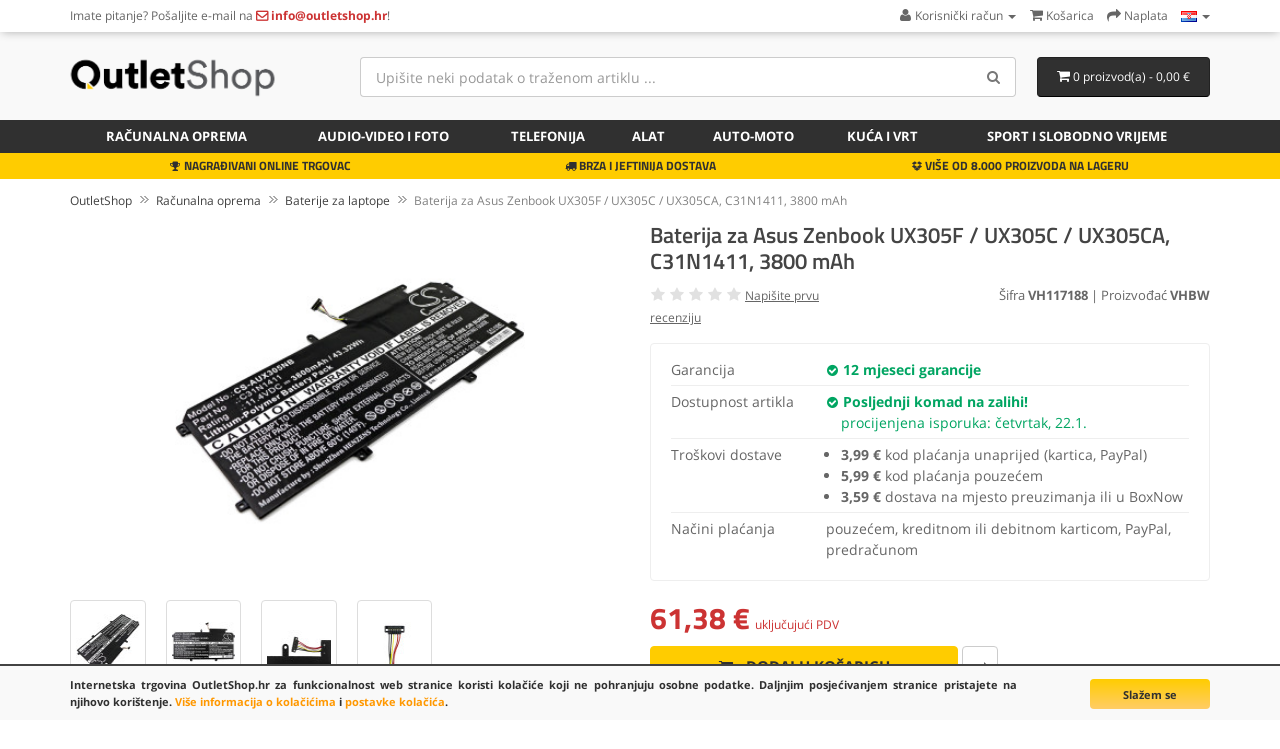

--- FILE ---
content_type: text/html; charset=utf-8
request_url: https://www.outletshop.hr/Racunalna-oprema/Baterije-za-laptope/Baterija-za-Asus-Zenbook-UX305F-UX305CA-UX305FA-3800-mAh-p9641c98c79
body_size: 14199
content:
<!DOCTYPE html>
<!--[if IE]><![endif]-->
<!--[if IE 8 ]><html dir="ltr" lang="hr" class="ie8"><![endif]-->
<!--[if IE 9 ]><html dir="ltr" lang="hr" class="ie9"><![endif]-->
<!--[if (gt IE 9)|!(IE)]><!-->
<html dir="ltr" lang="hr">
<!--<![endif]-->
<head>
<meta charset="UTF-8" />
<meta name="viewport" content="width=device-width, initial-scale=1">
<title>Baterija za Asus Zenbook UX305F / UX305C / UX305CA, C31N1411, 3800 mAh | OutletShop.hr</title>
<base href="https://www.outletshop.hr/" />
<meta name="description" content="Zamjenska baterija razvijena je po dizajnu i tehnologiji njemačkog proizvođaća VHBW sukladno najvišim standardima, što garantira odličnu kvalitetu.... Na zalihi!" />
<meta property="og:type" content="product">
<meta property="og:title" content="Baterija za Asus Zenbook UX305F / UX305C / UX305CA, C31N1411, 3800 mAh">
<meta property="og:description" content="Zamjenska baterija razvijena je po dizajnu i tehnologiji njemačkog proizvođaća VHBW sukladno najvišim standardima, što garantira odličnu kvalitetu.... Na zalihi!">
<meta property="og:image" content="https://www.outletshop.hr/image/cache/catalog/batteries/VH117188-320x320.jpg">
<meta http-equiv="X-UA-Compatible" content="IE=edge">
<link href="https://www.outletshop.hr/image/catalog/favicon_1.png" rel="icon" />
<link href="https://www.outletshop.hr/Racunalna-oprema/Baterije-za-laptope/Baterija-za-Asus-Zenbook-UX305F-UX305C-UX305CA-C31N1411-3800-mAh-p9641c98c79" rel="canonical" />

<link href="catalog/view/javascript/bootstrap/css/bootstrap.min.css" rel="stylesheet" media="screen" />
<link href="catalog/view/theme/default/stylesheet/fonts.css" rel="stylesheet" type="text/css" />
<link href="catalog/view/theme/default/stylesheet/stylesheet.css?v=8" rel="stylesheet"><link href="catalog/view/javascript/jquery/magnific/magnific-popup.css" type="text/css" rel="stylesheet" media="screen" />
<link href="catalog/view/javascript/jquery/datetimepicker/bootstrap-datetimepicker.min.css" type="text/css" rel="stylesheet" media="screen" />
<link href="catalog/view/javascript/jquery/owl-carousel/owl.carousel.css" type="text/css" rel="stylesheet" media="screen" />
<script src="catalog/view/javascript/jquery/jquery-2.1.1.min.js" type="text/javascript"></script>
<script src="catalog/view/javascript/bootstrap/js/bootstrap.min.js" type="text/javascript"></script>
<script src="catalog/view/javascript/common.js" type="text/javascript"></script>
<script src="catalog/view/javascript/jquery/magnific/jquery.magnific-popup.min.js" type="text/javascript"></script>
<script src="catalog/view/javascript/jquery/datetimepicker/moment.js" type="text/javascript"></script>
<script src="catalog/view/javascript/jquery/datetimepicker/bootstrap-datetimepicker.min.js" type="text/javascript"></script>
<script src="catalog/view/javascript/jquery/owl-carousel/owl.carousel.min.js" type="text/javascript"></script>
<script src="catalog/view/javascript/livesearchlite.js" type="text/javascript"></script>
<script type="application/ld+json">
{
  "@context": "http://schema.org",
  "@type": "WebSite",
  "url": "https://www.outletshop.hr/",
  "potentialAction": {
  "@type": "SearchAction",
  "target": "https://www.outletshop.hr/index.php?route=product/search&search={search_term_string}",
  "query-input": "required name=search_term_string"
  }
}
</script>
<script async src="https://www.googletagmanager.com/gtag/js?id=G-3ED2T827H1"></script>
<script>
  window.dataLayer = window.dataLayer || [];
  function gtag(){dataLayer.push(arguments);}
  gtag('js', new Date());
  gtag('consent', 'default', {
	'ad_storage': 'denied',
	'analytics_storage': 'granted'
  });
  gtag('config', 'G-3ED2T827H1');
</script><script>function fbq() { }</script>
<link href="catalog/view/theme/default/stylesheet/cookies.css" rel="stylesheet">
</head>
<body class="product-product-9641 ln-hr">
<header>
<nav id="top" class="hidden-xs">
  <div class="container">
        <div class="nav pull-left col-sm-7">
  <span class="hidden-xs">Imate pitanje? </span>Pošaljite e-mail na <a href="https://www.outletshop.hr/information/contact"><i class="fa fa-envelope-o top-contact-info"></i> <span class="hidden-xs top-contact-info">info@outletshop.hr</span></a>!  </div>
  <div id="top-links" class="nav pull-right">
    <ul class="list-inline">
    <li class="dropdown"><a href="https://www.outletshop.hr/account/account" title="Korisnički račun" class="dropdown-toggle" data-toggle="dropdown"><i class="fa fa-user"></i> <span class="hidden-xs hidden-sm">Korisnički račun</span> <span class="caret"></span></a>
      <ul class="dropdown-menu dropdown-menu-right">
            <li><a href="https://www.outletshop.hr/account/register">Registracija</a></li>
      <li><a href="https://www.outletshop.hr/account/login">Prijava</a></li>
            </ul>
    </li>
        <li><a href="https://www.outletshop.hr/checkout/cart" title="Košarica"><i class="fa fa-shopping-cart"></i> <span class="hidden-xs hidden-sm">Košarica</span></a></li>
    <li><a href="https://www.outletshop.hr/checkout/checkout" title="Naplata"><i class="fa fa-share"></i> <span class="hidden-xs hidden-sm">Naplata</span></a></li>
    <li class="dropdown store-select"><a href="#" title="Store" class="dropdown-toggle" data-toggle="dropdown"><img src="image/flags/hr.png" alt="Language / Jezik" title="Language / Jezik" /> <span class="caret"></span></a>
	<ul class="dropdown-menu dropdown-menu-right">
		<li><a href="https://www.outletshop.si/Racunalna-oprema/Baterije-za-laptope/Baterija-za-Asus-Zenbook-UX305F-UX305CA-UX305FA-3800-mAh-p9641c98c79" hreflang="sl-SI"><img src="image/flags/si.png" alt="OutletShop Slovenija" title="OutletShop Slovenija" /> SI</a></li>
		<li><a href="https://www.outletshop.hr/Racunalna-oprema/Baterije-za-laptope/Baterija-za-Asus-Zenbook-UX305F-UX305CA-UX305FA-3800-mAh-p9641c98c79" hreflang="hr-HR"><img src="image/flags/hr.png" alt="OutletShop Hrvatska" title="OutletShop Hrvatska" /> HR</a></li>
		<li><a href="https://www.mediaoutlet.it/Racunalna-oprema/Baterije-za-laptope/Baterija-za-Asus-Zenbook-UX305F-UX305CA-UX305FA-3800-mAh-p9641c98c79" hreflang="it-IT"><img src="image/flags/it.png" alt="MediaOutlet Italia" title="MediaOutlet Italia" /> IT</a></li>
		<li><a href="https://www.mediaoutlet.cz/Racunalna-oprema/Baterije-za-laptope/Baterija-za-Asus-Zenbook-UX305F-UX305CA-UX305FA-3800-mAh-p9641c98c79" hreflang="cs-CZ"><img src="image/flags/cz.png" alt="MediaOutlet Česká republika" title="MediaOutlet Česká republika" /> CZ</a></li>
		<li><a href="https://www.mediaoutlet.sk/Racunalna-oprema/Baterije-za-laptope/Baterija-za-Asus-Zenbook-UX305F-UX305CA-UX305FA-3800-mAh-p9641c98c79" hreflang="sk-SK"><img src="image/flags/sk.png" alt="MediaOutlet Slovenská republika" title="MediaOutlet Slovenská republika" /> SK</a></li>
		<li><a href="https://www.elektronikaplusz.hu/Racunalna-oprema/Baterije-za-laptope/Baterija-za-Asus-Zenbook-UX305F-UX305CA-UX305FA-3800-mAh-p9641c98c79" hreflang="hu-HU"><img src="image/flags/hu.png" alt="ElektronikaPlusz Magyarország" title="ElektronikaPlusz Magyarország" /> HU</a></li>
		<li><a href="https://www.elektronikaplus.pl/Racunalna-oprema/Baterije-za-laptope/Baterija-za-Asus-Zenbook-UX305F-UX305CA-UX305FA-3800-mAh-p9641c98c79" hreflang="pl-PL"><img src="image/flags/pl.png" alt="ElektronikaPlus Polska" title="ElektronikaPlus Polska" /> PL</a></li>
		<li><a href="https://www.mediaoutlet.ro/Racunalna-oprema/Baterije-za-laptope/Baterija-za-Asus-Zenbook-UX305F-UX305CA-UX305FA-3800-mAh-p9641c98c79" hreflang="ro-RO"><img src="image/flags/ro.png" alt="OutletShop Romania" title="MediaOutlet Romania" /> RO</a></li>
		<li><a href="https://www.outletshop.bg/Racunalna-oprema/Baterije-za-laptope/Baterija-za-Asus-Zenbook-UX305F-UX305CA-UX305FA-3800-mAh-p9641c98c79" hreflang="bg-BG"><img src="image/flags/bg.png" alt="OutletShop България" title="OutletShop България" /> BG</a></li>
	</ul>
</li>
    </ul>
  </div>
  </div>
</nav>
  <div class="container">
  <div class="row">
    <div class="col-sm-4 col-md-3">
      <button type="button" class="btn btn-navbar navbar-toggle searchbox-toggle" data-toggle="collapse" data-target=".searchbox" aria-label="Search"><i class="fa fa-search"></i></button>
    <button class="btn btn-navbar navbar-toggle searchbox-toggle" style="margin-right: 10px;" onclick="window.location.href='/account/login'"><i class="fa fa-user"></i></button>
      <button type="button" class="btn btn-navbar navbar-toggle" data-toggle="collapse" data-target=".navbar-ex1-collapse" aria-label="Menu"><i class="fa fa-bars"></i></button>
    <div id="logo">
            <a href="https://www.outletshop.hr"><img src="https://www.outletshop.hr/image/catalog/outletshop-logo-normal.png" title="OutletShop.hr" alt="OutletShop.hr" class="img-responsive" /></a>
          </div>
    </div>
        <div class="col-xs-12 col-sm-5 col-md-6 col-lg-7 searchbox collapse"><div id="search" class="input-group">
  <input type="text" name="search" value="" placeholder="Upišite neki podatak o traženom artiklu ..." class="form-control input-lg input-top-search" />
  <span class="input-group-btn">
    <button type="button" class="btn btn-default btn-lg" aria-label="Search"><i class="fa fa-search"></i></button>
  </span>
</div>    </div>
    <div class="col-sm-3 col-md-3 col-lg-2"><div id="cart" class="btn-group btn-block">
  <button type="button" data-toggle="dropdown" data-hover="dropdown" data-loading-text="Učitavanje..." class="btn btn-inverse btn-block btn-lg dropdown-toggle"><i class="fa fa-shopping-cart"></i> <span id="cart-total">0 proizvod(a) - 0,00 €</span></button>
  <ul class="dropdown-menu pull-right">
        <li>
      <p class="text-center">Vaša košarica je prazna!</p>
    </li>
      </ul>
</div>
<script>
function enterCoupon(couponc = '', successmsg='') {
	if(!couponc) couponc = prompt("Unesite KOD kupona:","");
	$.ajax({
		url: 'index.php?route=checkout/coupon/coupon',
		type: 'post',
		data: 'coupon=' + encodeURIComponent(couponc),
		dataType: 'json',
		beforeSend: function() { },
		complete: function() { },
		success: function(json) {
			//$('.alert').remove();

			if (json['error']) {
				//$('.breadcrumb').after('<div class="alert alert-danger"><i class="fa fa-exclamation-circle"></i> ' + json['error'] + '<button type="button" class="close" data-dismiss="alert">&times;</button></div>');

				//$('html, body').animate({ scrollTop: 0 }, 'slow');
				
				if(couponc) alert("Kupon je nevažeći!");
			}

			if (json['redirect']) {
				if(successmsg) alert(successmsg);
				location = json['redirect'];
			}
		}
	});
}
</script>
</div>
      </div>
  </div>
  <nav id="menu" class="navbar">
  <div class="container">
    <div class="collapse navbar-collapse navbar-ex1-collapse">
    <ul class="nav navbar-nav">
            <li class="dropdown"><a href="https://www.outletshop.hr/Racunalna-oprema-c98" class="dropdown-toggle" ><i class="fa fa-laptop hidden-sm"></i> Računalna oprema</a>
      <div class="dropdown-menu">
      <div class="dropdown-inner">
                <ul class="list-unstyled">
                <li><a href="https://www.outletshop.hr/Racunalna-oprema/Laptopi-c98c143">Laptopi</a></li>
                <li><a href="https://www.outletshop.hr/Racunalna-oprema/Stolna-racunala-c98c145">Stolna računala</a></li>
                <li><a href="https://www.outletshop.hr/Racunalna-oprema/Tablice-in-telefoni-c98c149">Tablice in telefoni</a></li>
                <li><a href="https://www.outletshop.hr/Racunalna-oprema/Monitori-c98c144">Monitori</a></li>
                <li><a href="https://www.outletshop.hr/Racunalna-oprema/Baterije-za-laptope-c98c79">Baterije za laptope</a></li>
                <li><a href="https://www.outletshop.hr/Racunalna-oprema/Punjaci-za-laptope-c98c29">Punjači za laptope</a></li>
                </ul>
                <ul class="list-unstyled">
                <li><a href="https://www.outletshop.hr/Racunalna-oprema/Automobilski-punjaci-za-laptope-c98c134">Automobilski punjači za laptope</a></li>
                <li><a href="https://www.outletshop.hr/Racunalna-oprema/Baterije-za-Tablet-PC-c98c103">Baterije za Tablet PC</a></li>
                <li><a href="https://www.outletshop.hr/Racunalna-oprema/Punjaci-za-Tablet-PC-c98c104">Punjači za Tablet PC</a></li>
                <li><a href="https://www.outletshop.hr/Racunalna-oprema/Kablovi-i-adapteri-c98c129">Kablovi i adapteri</a></li>
                <li><a href="https://www.outletshop.hr/Racunalna-oprema/UPS-neprekidno-napajanje-c98c150">UPS neprekidno napajanje</a></li>
                <li><a href="https://www.outletshop.hr/Racunalna-oprema/Torbice-i-omoti-c98c97">Torbice i omoti</a></li>
                </ul>
                <ul class="list-unstyled">
                <li><a href="https://www.outletshop.hr/Racunalna-oprema/Naocale-za-racunala-c98c113">Naočale za računala</a></li>
                <li><a href="https://www.outletshop.hr/Racunalna-oprema/Punjaci-za-stampace-i-monitore-c98c91">Punjači za štampače i monitore</a></li>
                <li><a href="https://www.outletshop.hr/Racunalna-oprema/Toneri-za-stampace-c98c72">Toneri za štampače</a></li>
                <li><a href="https://www.outletshop.hr/Racunalna-oprema/LCD-ekrani-za-laptope-c98c185">LCD ekrani za laptope</a></li>
                <li><a href="https://www.outletshop.hr/Racunalna-oprema/Misevi-c98c107">Miševi</a></li>
                </ul>
              </div>
      </div>
    </li>
                <li class="dropdown"><a href="https://www.outletshop.hr/Audio-video-i-foto-c94" class="dropdown-toggle" ><i class="fa fa-camera-retro hidden-sm"></i> Audio-video i foto</a>
      <div class="dropdown-menu">
      <div class="dropdown-inner">
                <ul class="list-unstyled">
                <li><a href="https://www.outletshop.hr/Audio-video-i-foto/Baterije-za-fotoaparate-c94c80">Baterije za fotoaparate</a></li>
                <li><a href="https://www.outletshop.hr/Audio-video-i-foto/Baterije-za-kamkordere-c94c81">Baterije za kamkordere</a></li>
                <li><a href="https://www.outletshop.hr/Audio-video-i-foto/Drzaci-baterija-c94c105">Držači baterija</a></li>
                <li><a href="https://www.outletshop.hr/Audio-video-i-foto/Punjaci-za-foto-i-video-baterije-c94c89">Punjači za foto i video baterije</a></li>
                </ul>
                <ul class="list-unstyled">
                <li><a href="https://www.outletshop.hr/Audio-video-i-foto/Adapteri-za-fotoaparate-i-kamkordere-c94c123">Adapteri za fotoaparate i kamkordere</a></li>
                <li><a href="https://www.outletshop.hr/Audio-video-i-foto/Kablovi-za-fotoaparate-i-kamkordere-c94c106">Kablovi za fotoaparate i kamkordere</a></li>
                <li><a href="https://www.outletshop.hr/Audio-video-i-foto/Zvucnici-i-slusalice-c94c135">Zvučnici i slušalice</a></li>
                <li><a href="https://www.outletshop.hr/Audio-video-i-foto/Baterije-za-slusalice-i-MP3-c94c126">Baterije za slušalice i MP3</a></li>
                </ul>
              </div>
      </div>
    </li>
                <li class="dropdown"><a href="https://www.outletshop.hr/Telefonija-c95" class="dropdown-toggle" ><i class="fa fa-tablet hidden-sm"></i> Telefonija</a>
      <div class="dropdown-menu">
      <div class="dropdown-inner">
                <ul class="list-unstyled">
                <li><a href="https://www.outletshop.hr/Telefonija/Baterije-za-mobitele-c95c82">Baterije za mobitele</a></li>
                <li><a href="https://www.outletshop.hr/Telefonija/Punjaci-za-mobitele-c95c88">Punjači za mobitele</a></li>
                <li><a href="https://www.outletshop.hr/Telefonija/LCD-ekrani-za-telefone-c95c133">LCD ekrani za telefone</a></li>
                <li><a href="https://www.outletshop.hr/Telefonija/Zastitna-stakla-c95c142">Zaštitna stakla</a></li>
                <li><a href="https://www.outletshop.hr/Telefonija/Futrole-i-omoti-c95c127">Futrole i omoti</a></li>
                </ul>
                <ul class="list-unstyled">
                <li><a href="https://www.outletshop.hr/Telefonija/Kablovi-i-adapteri-c95c128">Kablovi i adapteri</a></li>
                <li><a href="https://www.outletshop.hr/Telefonija/Zvucnici-i-slusalice-c95c136">Zvučnici i slušalice</a></li>
                <li><a href="https://www.outletshop.hr/Telefonija/Prijenosni-punjaci-Power-Bank-c95c108">Prijenosni punjači Power Bank</a></li>
                <li><a href="https://www.outletshop.hr/Telefonija/Alati-i-pribor-c95c183">Alati i pribor</a></li>
                </ul>
              </div>
      </div>
    </li>
                <li class="dropdown"><a href="https://www.outletshop.hr/Alat-c96" class="dropdown-toggle" ><i class="fa fa-wrench hidden-sm"></i> Alat</a>
      <div class="dropdown-menu">
      <div class="dropdown-inner">
                <ul class="list-unstyled">
                <li><a href="https://www.outletshop.hr/Alat/Baterije-za-alat-c96c83">Baterije za alat</a></li>
                <li><a href="https://www.outletshop.hr/Alat/Punjaci-za-alat-c96c90">Punjači za alat</a></li>
                </ul>
              </div>
      </div>
    </li>
                <li class="dropdown"><a href="https://www.outletshop.hr/Auto-Moto-c137" class="dropdown-toggle" ><i class="fa fa-car hidden-sm"></i> Auto-Moto</a>
      <div class="dropdown-menu">
      <div class="dropdown-inner">
                <ul class="list-unstyled">
                <li><a href="https://www.outletshop.hr/Auto-Moto/Auto-zarulje-c137c184">Auto žarulje</a></li>
                <li><a href="https://www.outletshop.hr/Auto-Moto/Akustika-c137c140">Akustika</a></li>
                <li><a href="https://www.outletshop.hr/Auto-Moto/Dijagnostika-c137c139">Dijagnostika</a></li>
                <li><a href="https://www.outletshop.hr/Auto-Moto/Navigacija-c137c138">Navigacija</a></li>
                </ul>
              </div>
      </div>
    </li>
                <li class="dropdown"><a href="https://www.outletshop.hr/Kuca-i-vrt-c92" class="dropdown-toggle" ><i class="fa fa-home hidden-sm"></i> Kuća i vrt</a>
      <div class="dropdown-menu">
      <div class="dropdown-inner">
                <ul class="list-unstyled">
                <li><a href="https://www.outletshop.hr/Kuca-i-vrt/Aparati-za-brijanje-i-sisanje-c92c153">Aparati za brijanje i šišanje</a></li>
                <li><a href="https://www.outletshop.hr/Kuca-i-vrt/Baterije-i-punjaci-c92c116">Baterije i punjači</a></li>
                <li><a href="https://www.outletshop.hr/Kuca-i-vrt/Usisavaci-c92c84">Usisavači</a></li>
                <li><a href="https://www.outletshop.hr/Kuca-i-vrt/Uredski-pribor-c92c186">Uredski pribor</a></li>
                <li><a href="https://www.outletshop.hr/Kuca-i-vrt/Vage-c92c65">Vage</a></li>
                <li><a href="https://www.outletshop.hr/Kuca-i-vrt/Zarulje-i-lampe-c92c190">Žarulje i lampe</a></li>
                </ul>
                <ul class="list-unstyled">
                <li><a href="https://www.outletshop.hr/Kuca-i-vrt/Elektricna-mobilnost-c92c177">Električna mobilnost</a></li>
                <li><a href="https://www.outletshop.hr/Kuca-i-vrt/Video-nadzor-c92c85">Video nadzor</a></li>
                <li><a href="https://www.outletshop.hr/Kuca-i-vrt/Babyphone-c92c130">Babyphone</a></li>
                <li><a href="https://www.outletshop.hr/Kuca-i-vrt/Zastitna-oprema-c92c77">Zaštitna oprema</a></li>
                <li><a href="https://www.outletshop.hr/Kuca-i-vrt/Vrtna-oprema-c92c93">Vrtna oprema</a></li>
                <li><a href="https://www.outletshop.hr/Kuca-i-vrt/Ostali-kucni-proizvodi-c92c191">Ostali kućni proizvodi</a></li>
                </ul>
              </div>
      </div>
    </li>
                <li class="dropdown"><a href="https://www.outletshop.hr/Sport-i-slobodno-vrijeme-c192" class="dropdown-toggle" >Sport i slobodno vrijeme</a>
      <div class="dropdown-menu">
      <div class="dropdown-inner">
                <ul class="list-unstyled">
                <li><a href="https://www.outletshop.hr/Sport-i-slobodno-vrijeme/Pametni-satovi-c192c194">Pametni satovi</a></li>
                <li><a href="https://www.outletshop.hr/Sport-i-slobodno-vrijeme/Igrace-konzole-c192c109">Igraće konzole</a></li>
                </ul>
              </div>
      </div>
    </li>
            </ul>
  </div>
  </div>
  </nav>
<div class="service-bar hidden-xs">
<div class="container">
<div class="col-sm-4 text-center"><i class="fa fa-trophy"></i> NAGRAĐIVANI ONLINE TRGOVAC</div>
<div class="col-sm-4 text-center"><i class="fa fa-truck"></i> BRZA I JEFTINIJA DOSTAVA</div>
<div class="col-sm-4 text-center"><i class="fa fa-dropbox"></i> VIŠE OD 8.000 PROIZVODA NA LAGERU</div>
</div>
</div>
</header>						
			
		    
                    <div class="container">
  <div class="row">                <div id="content" class="col-sm-12">    <ul itemscope itemtype="http://schema.org/BreadcrumbList" class="breadcrumb">
        <li itemprop="itemListElement" itemscope itemtype="http://schema.org/ListItem"><a itemscope itemtype="http://schema.org/Thing" itemprop="item" href="https://www.outletshop.hr" itemid="/"><span itemprop="name">OutletShop</span></a><meta itemprop="position" content="1" /></li>
        <li itemprop="itemListElement" itemscope itemtype="http://schema.org/ListItem"><a itemscope itemtype="http://schema.org/Thing" itemprop="item" href="https://www.outletshop.hr/Racunalna-oprema-c98" itemid="/Racunalna-oprema-c98"><span itemprop="name">Računalna oprema</span></a><meta itemprop="position" content="2" /></li>
        <li itemprop="itemListElement" itemscope itemtype="http://schema.org/ListItem"><a itemscope itemtype="http://schema.org/Thing" itemprop="item" href="https://www.outletshop.hr/Racunalna-oprema/Baterije-za-laptope-c98c79" itemid="/Racunalna-oprema/Baterije-za-laptope-c98c79"><span itemprop="name">Baterije za laptope</span></a><meta itemprop="position" content="3" /></li>
        <li itemprop="itemListElement" itemscope itemtype="http://schema.org/ListItem"><a itemscope itemtype="http://schema.org/Thing" itemprop="item" href="https://www.outletshop.hr/Racunalna-oprema/Baterije-za-laptope/Baterija-za-Asus-Zenbook-UX305F-UX305C-UX305CA-C31N1411-3800-mAh-p9641c98c79" itemid="/Racunalna-oprema/Baterije-za-laptope/Baterija-za-Asus-Zenbook-UX305F-UX305C-UX305CA-C31N1411-3800-mAh-p9641c98c79"><span itemprop="name">Baterija za Asus Zenbook UX305F / UX305C / UX305CA, C31N1411, 3800 mAh</span></a><meta itemprop="position" content="4" /></li>
        </ul>
  	  <div class="row" itemscope itemtype="http://schema.org/Product">
		  
                                <div class="col-md-6">
				<meta itemprop="brand" content="VHBW">
						<meta itemprop="gtin" content="4251476770850">
		          		  <meta itemprop="image" content="https://www.outletshop.hr/image/cache/catalog/batteries/VH117188-320x320.jpg">          <ul class="thumbnails">
                        <li><a class="thumbnail thumbnail-main" href="https://www.outletshop.hr/image/cache/catalog/batteries/VH117188-800x800.jpg" title="Baterija za Asus Zenbook UX305F / UX305C / UX305CA, C31N1411, 3800 mAh"><img src="https://www.outletshop.hr/image/cache/catalog/batteries/VH117188-320x320.jpg" title="Baterija za Asus Zenbook UX305F / UX305C / UX305CA, C31N1411, 3800 mAh" alt="Baterija za Asus Zenbook UX305F / UX305C / UX305CA, C31N1411, 3800 mAh" style="width: 90%; height: auto; max-width: 350px;" /></a></li>
                                                <li class="image-additional"><a class="thumbnail" href="https://www.outletshop.hr/image/cache/catalog/batteries/VH117188_1-800x800.jpg" title="Baterija za Asus Zenbook UX305F / UX305C / UX305CA, C31N1411, 3800 mAh"> <img src="https://www.outletshop.hr/image/cache/catalog/batteries/VH117188_1-74x74.jpg" title="Baterija za Asus Zenbook UX305F / UX305C / UX305CA, C31N1411, 3800 mAh" alt="Baterija za Asus Zenbook UX305F / UX305C / UX305CA, C31N1411, 3800 mAh" style="width: 74px; height: 74px;" /></a></li>
                        <li class="image-additional"><a class="thumbnail" href="https://www.outletshop.hr/image/cache/catalog/batteries/VH117188_2-800x800.jpg" title="Baterija za Asus Zenbook UX305F / UX305C / UX305CA, C31N1411, 3800 mAh"> <img src="https://www.outletshop.hr/image/cache/catalog/batteries/VH117188_2-74x74.jpg" title="Baterija za Asus Zenbook UX305F / UX305C / UX305CA, C31N1411, 3800 mAh" alt="Baterija za Asus Zenbook UX305F / UX305C / UX305CA, C31N1411, 3800 mAh" style="width: 74px; height: 74px;" /></a></li>
                        <li class="image-additional"><a class="thumbnail" href="https://www.outletshop.hr/image/cache/catalog/batteries/GC227038_3-800x800.jpg" title="Baterija za Asus Zenbook UX305F / UX305C / UX305CA, C31N1411, 3800 mAh"> <img src="https://www.outletshop.hr/image/cache/catalog/batteries/GC227038_3-74x74.jpg" title="Baterija za Asus Zenbook UX305F / UX305C / UX305CA, C31N1411, 3800 mAh" alt="Baterija za Asus Zenbook UX305F / UX305C / UX305CA, C31N1411, 3800 mAh" style="width: 74px; height: 74px;" /></a></li>
                        <li class="image-additional"><a class="thumbnail" href="https://www.outletshop.hr/image/cache/catalog/batteries/VH117188_3-800x800.jpg" title="Baterija za Asus Zenbook UX305F / UX305C / UX305CA, C31N1411, 3800 mAh"> <img src="https://www.outletshop.hr/image/cache/catalog/batteries/VH117188_3-74x74.jpg" title="Baterija za Asus Zenbook UX305F / UX305C / UX305CA, C31N1411, 3800 mAh" alt="Baterija za Asus Zenbook UX305F / UX305C / UX305CA, C31N1411, 3800 mAh" style="width: 74px; height: 74px;" /></a></li>
                                  </ul>
                  </div>
                                <div class="col-md-6">
		  <div class="product-title"><h1 itemprop="name">Baterija za Asus Zenbook UX305F / UX305C / UX305CA, C31N1411, 3800 mAh</h1></div>
		  <meta itemprop="description" content="Zamjenska baterija razvijena je po dizajnu i tehnologiji njemačkog proizvođaća VHBW sukladno najvišim standardima, što garantira odličnu kvalitetu....">
		  <div class="row">
		  <div class="col-sm-5 col-xs-12">
				<div class="rating">
			<i class="fa fa-star" style="color: #E1E1E1;"></i>
			<i class="fa fa-star" style="color: #E1E1E1;"></i>
			<i class="fa fa-star" style="color: #E1E1E1;"></i>
			<i class="fa fa-star" style="color: #E1E1E1;"></i>
			<i class="fa fa-star" style="color: #E1E1E1;"></i>
		  <a href="/Racunalna-oprema/Baterije-za-laptope/Baterija-za-Asus-Zenbook-UX305F-UX305CA-UX305FA-3800-mAh-p9641c98c79#review" id="show-reviews">Napišite prvu recenziju</a>
	 </div>
						</div>
			<div class="col-sm-7 col-xs-12 text-right" style="font-size: 13px;">
			Šifra <b>VH117188</b>
			 | Proizvođać <b>VHBW</b>			</div>
			</div>
		  <div itemprop="offers" itemscope="itemscope" itemtype="http://schema.org/Offer">
		  <div class="basic-specs">
		  <table class="table attritable mt15">
				<tbody>
                        				                    <tr><td>Garancija</td><td style="color: #00A562; font-weight: bold;"><i class="fa fa-check-circle" style="font-size: 13px;"></i> 12 mjeseci garancije</td></tr>
            			<tr><td>Dostupnost artikla</td><td><link itemprop="availability" href="http://schema.org/InStock"><i class="fa fa-check-circle" style="color: #00A562; font-size: 13px;"></i> <span style="font-weight: bold; color: #00A562;">Posljednji komad na zalihi!</span><br><span style="font-weight: normal; color: #00A562; margin-left: 15px;">procijenjena isporuka: četvrtak, 22.1.</span></td></tr>
						<tr><td>Troškovi dostave</td><td><ul class="straight-bullets"><li><b>3,99 €</b> kod plaćanja unaprijed (kartica, PayPal)</li><li><b>5,99 €</b> kod plaćanja pouzećem</li><li><b>3,59 €</b> dostava na mjesto preuzimanja ili u BoxNow</li></ul></td></tr>
									<tr><td>Načini plaćanja</td><td>pouzećem, kreditnom ili debitnom karticom, PayPal, predračunom</td></tr>
						</tbody></table>
			
		  </table>
			
					</div>
          <div id="product">
                        				  <div class="price-product">
		            				<span class="price-new-product">61,38 €</span> <span class="price-new-additional-text">uključujući PDV</span><meta itemprop="price" content="61.38" /><meta itemprop="priceCurrency" content="EUR" />
            								
			  </div>
            <div class="form-group">
			<div class="input-group btn-block" style="margin-bottom: 10px; display: none; width: 80px;">
			<span class="input-group-btn">
            <button type="button" class="btn btn-primary" style="padding-left: 5px; padding-right: 5px;"><i class="fa fa-minus"></i></button>
			</span>
				<input type="text" name="quantity" value="1" size="2" id="input-quantity" class="form-control" style="padding-left: 0; padding-right: 0; min-width: 30px; text-align: center;" />
			<span class="input-group-btn">
            <button type="button" class="btn btn-primary" style="padding-left: 5px; padding-right: 5px;"><i class="fa fa-plus"></i></button>
			</span>
			  </div>
              <input type="hidden" name="product_id" value="9641" />
              <div class="">
			                <button type="button" id="button-cart" data-loading-text="<i class=&quot;fa fa-spinner fa-spin&quot;></i> Učitavanje..." class="btn btn-primary btn-lg"><i class="fa fa-shopping-cart fa-shopping-cart-pp"></i> Dodaj u košaricu</button>
			  			  			  <button type="button" data-toggle="tooltip" title="Usporedi ovaj proizvod" aria-label="Usporedi ovaj proizvod" onclick="compare.add('9641');" class="hidden-xs btn btn-compare btn-lg"><i class="fa fa-exchange"></i></button>
			  </div>
			</div>
            			          </div>
		  					  </div>
          
 
        </div>
      </div>
	  <div class="row item-properties">
	  	  <div class="col-sm-6">
	  <h2>Opis</h2>
	  <span style="font-weight: bold;">Opis:</span><br><ul><li>Zamjenska baterija razvijena je po dizajnu i tehnologiji njemačkog proizvođaća VHBW sukladno najvišim standardima, što garantira odličnu kvalitetu<br></li><li>Najsuvremenija tehnologija omogučava mnogo ciklusa punjenja i pražnjenja<br></li><li>Li-Polymer  ćelije su ekološki prihvatljive, a istovremeno omogučavaju djelovanje bez memorijskog učinka<br></li><li>Termički prekidač štiti baterijske ćelije od pregrijavanja, prenapunjenosti i kratkog spoja<br></li><li>Baterija se ističe visokim kapacitetom, produženim vrijemenom djelovanja i vrlo sporim samopražnjenjem<br></li><li>100% kompatibilnost s originalnom baterijom</li><li>Bateriju možemo puniti s originalnim ili zamjenskim punjačem</li><li>Certifikati CE i ROHS</li></ul><p></p><p><span style="font-weight: bold;">Originalni kodovi:</span><br></p><p></p><ul><li>C31N1411<br></li><li>C31-N1411</li></ul><p></p><p><span style="font-weight: bold;">Odgovara za:</span></p><p></p><ul></ul>Asus:<br><ul><li>U305CA6Y30, U305F 13.3 inch, U305FA5Y10, U305FA5Y71, U305L, UX305C,&nbsp;UX305F, UX305CA, UX305CA-1A, UX305CA-1B, UX305CA-1C, UX305CA-2A, UX305CA-2C, UX305CA-3C, UX305FA, UX305FA-1A, UX305FA-1B, UX305FA-1C, UX305FA-2A, Zenbook U305CA6Y54, ZENBOOK U305FA, ZENBOOK U305FA5Y71, Zenbook U305UA, Zenbook U305UA6200, Zenbook UX305, Zenbook UX305CA, Zenbook UX305CA (M-6Y30), Zenbook UX305CA-DHM4T, Zenbook UX305CA-EHM1, Zenbook UX305CA-FB031T, Zenbook UX305CA-FB055T, Zenbook UX305CA-FB073T, Zenbook UX305CA-FC004T, Zenbook UX305CA-FC022T, Zenbook UX305CA-FC037T, Zenbook UX305CA-FC042T, Zenbook UX305CA-FC074R, Zenbook UX305CA-FC093T, Zenbook UX305CA-FC167T, Zenbook UX305FA, Zenbook UX305FA-FB003H, Zenbook UX305FA-FB003T, Zenbook UX305FA-FB006H, Zenbook UX305FA-FB006T, Zenbook UX305FA-FB012H, Zenbook UX305FA-FB033H, Zenbook UX305FA-FB126H, Zenbook UX305FA-FB128H, Zenbook UX305FA-FB128T, Zenbook UX305FA-FB142H, Zenbook UX305FA-FB186H, Zenbook UX305FA-FB191H, Zenbook UX305FA-FB192T, Zenbook UX305FA-FC002H, Zenbook UX305FA-FC004H, Zenbook UX305FA-FC004T, Zenbook UX305FA-FC008H, Zenbook UX305FA-FC014H, Zenbook UX305FA-FC158T, Zenbook UX305FA-FC159T, Zenbook UX305FA-FC190H, Zenbook UX305FA-FC225T, Zenbook UX305FA-FC284T<br></li></ul><p></p>	  	  	  	  </div>
	  <div class="col-sm-6">
	  	  	  <h2>Specifikacija</h2>
              <table class="attritable">
                                <tbody>
				<tr>
				<td colspan="2"><b>Karakteristike</b></td>
				</tr>
                                    <tr>
                    <td>Boja</td>
                    <td>crna</td>
                  </tr>
                                    <tr>
                    <td>Kapacitet</td>
                    <td>3.800 mAh (43,32 Wh)</td>
                  </tr>
                                    <tr>
                    <td>Napon</td>
                    <td>11,4 V</td>
                  </tr>
                                    <tr>
                    <td>Vrsta</td>
                    <td>Li-Polymer</td>
                  </tr>
                                  </tbody>
                              </table>
	                          <div class="tab-pane" id="tab-review">
			                  <h2>Napišite recenziju</h2>
                                Da biste podijelili svoje iskustvo s ovim proizvodom, <a href="https://www.outletshop.hr/account/login">prijavite</a> se ili se <a href="https://www.outletshop.hr/account/register">registrirajte</a>.                              
            </div>
            			  
	  </div>
	  	  </div>
	  	  <div class="row related">
<div class="col-sm-12 text-center"><h3>VI SVIBANJ TAKOĐER BITI ZAINTERESIRANI ZA ...</h3></div>

<div id="owl-featured" class="owl-carousel owl-theme" style="">
    <div class="col-sm-12">
    <div class="product-thumb transition">
      <div class="image"><a href="https://www.outletshop.hr/Kuca-i-vrt/Baterije-i-punjaci/Obicne-baterije/Varta-LongLife-Power-baterija-AA-4-kom-p2433c92c116c117"><img src="https://www.outletshop.hr/image/cache/catalog/batteries/OT810321-180x180.jpg" alt="Varta LongLife Power baterija AA, 4 kom" title="Varta LongLife Power baterija AA, 4 kom" class="img-responsive" /></a></div>
      <div class="caption caption-featured">
        <h4><a href="https://www.outletshop.hr/Kuca-i-vrt/Baterije-i-punjaci/Obicne-baterije/Varta-LongLife-Power-baterija-AA-4-kom-p2433c92c116c117">Varta LongLife Power baterija AA, 4 kom</a></h4>
                                <p class="price">
                    <span class="price-new">3,59 €</span> <span class="price-old">5,13 €</span>
                            </p>
					<div class="stag"><div class="stag-content">AKCIJA -30%</div></div>
				              </div>
      <div class="button-group">
        <button type="button" data-loading-text="&lt;i class=&quot;fa fa-spinner fa-spin&quot;&gt;&lt;/i&gt;" onclick="cart.add('2433', 1, this);"><i class="fa fa-shopping-cart"></i> <span class="hidden-xs hidden-sm hidden-md">U košaricu</span></button>
        	  </div>
    </div>
	</div>

	  <div class="col-sm-12">
    <div class="product-thumb transition">
      <div class="image"><a href="https://www.outletshop.hr/Racunalna-oprema/Automobilski-punjaci-za-laptope/Automobilski-inverter-s-12V-na-230V-500W-1000W-p17073c98c134"><img src="https://www.outletshop.hr/image/cache/catalog/other/GC422225-180x180.jpg" alt="Automobilski inverter s 12V na 230V, 500W/1000W" title="Automobilski inverter s 12V na 230V, 500W/1000W" class="img-responsive" /></a></div>
      <div class="caption caption-featured">
        <h4><a href="https://www.outletshop.hr/Racunalna-oprema/Automobilski-punjaci-za-laptope/Automobilski-inverter-s-12V-na-230V-500W-1000W-p17073c98c134">Automobilski inverter s 12V na 230V, 500W/1000W</a></h4>
                                <p class="price">
                    58,30 €                            </p>
				              </div>
      <div class="button-group">
        <button type="button" data-loading-text="&lt;i class=&quot;fa fa-spinner fa-spin&quot;&gt;&lt;/i&gt;" onclick="cart.add('17073', 1, this);"><i class="fa fa-shopping-cart"></i> <span class="hidden-xs hidden-sm hidden-md">U košaricu</span></button>
        	  </div>
    </div>
	</div>

	  <div class="col-sm-12">
    <div class="product-thumb transition">
      <div class="image"><a href="https://www.outletshop.hr/Kuca-i-vrt/Vrtna-oprema/Fleksibilno-crijevo-za-vodu-zeleno-15m-p675c92c93"><img src="https://www.outletshop.hr/image/cache/catalog/other/SF927882-180x180.jpg" alt="Fleksibilno crijevo za vodu, zeleno, 15m" title="Fleksibilno crijevo za vodu, zeleno, 15m" class="img-responsive" /></a></div>
      <div class="caption caption-featured">
        <h4><a href="https://www.outletshop.hr/Kuca-i-vrt/Vrtna-oprema/Fleksibilno-crijevo-za-vodu-zeleno-15m-p675c92c93">Fleksibilno crijevo za vodu, zeleno, 15m</a></h4>
                                <p class="price">
                    14,24 €                            </p>
				              </div>
      <div class="button-group">
        <button type="button" data-loading-text="&lt;i class=&quot;fa fa-spinner fa-spin&quot;&gt;&lt;/i&gt;" onclick="cart.add('675', 1, this);"><i class="fa fa-shopping-cart"></i> <span class="hidden-xs hidden-sm hidden-md">U košaricu</span></button>
        	  </div>
    </div>
	</div>

	  <div class="col-sm-12">
    <div class="product-thumb transition">
      <div class="image"><a href="https://www.outletshop.hr/Kuca-i-vrt/Ostali-kucni-proizvodi/Digitalni-alkometar-p30243c92c191"><img src="https://www.outletshop.hr/image/cache/catalog/other/VG001254-180x180.jpg" alt="Digitalni alkometar" title="Digitalni alkometar" class="img-responsive" /></a></div>
      <div class="caption caption-featured">
        <h4><a href="https://www.outletshop.hr/Kuca-i-vrt/Ostali-kucni-proizvodi/Digitalni-alkometar-p30243c92c191">Digitalni alkometar</a></h4>
                                <p class="price">
                    17,31 €                            </p>
				              </div>
      <div class="button-group">
        <button type="button" data-loading-text="&lt;i class=&quot;fa fa-spinner fa-spin&quot;&gt;&lt;/i&gt;" onclick="cart.add('30243', 1, this);"><i class="fa fa-shopping-cart"></i> <span class="hidden-xs hidden-sm hidden-md">U košaricu</span></button>
        	  </div>
    </div>
	</div>

	  <div class="col-sm-12">
    <div class="product-thumb transition">
      <div class="image"><a href="https://www.outletshop.hr/Kuca-i-vrt/Ostali-kucni-proizvodi/Elektricni-reket-za-komarce-i-druge-insekte-p30214c92c191"><img src="https://www.outletshop.hr/image/cache/catalog/other/VG001074-180x180.jpg" alt="Električni reket za komarce i druge insekte" title="Električni reket za komarce i druge insekte" class="img-responsive" /></a></div>
      <div class="caption caption-featured">
        <h4><a href="https://www.outletshop.hr/Kuca-i-vrt/Ostali-kucni-proizvodi/Elektricni-reket-za-komarce-i-druge-insekte-p30214c92c191">Električni reket za komarce i druge insekte</a></h4>
                                <p class="price">
                    13,21 €                            </p>
				              </div>
      <div class="button-group">
        <button type="button" data-loading-text="&lt;i class=&quot;fa fa-spinner fa-spin&quot;&gt;&lt;/i&gt;" onclick="cart.add('30214', 1, this);"><i class="fa fa-shopping-cart"></i> <span class="hidden-xs hidden-sm hidden-md">U košaricu</span></button>
        	  </div>
    </div>
	</div>

	  <div class="col-sm-12">
    <div class="product-thumb transition">
      <div class="image"><a href="https://www.outletshop.hr/Racunalna-oprema/UPS-neprekidno-napajanje/UPS-uredaji/Green-Cell-UPS-neprekidno-napajanje-Micropower-600VA-p8428c98c150c151"><img src="https://www.outletshop.hr/image/cache/catalog/ups/GC419615-180x180.jpg" alt="Green Cell UPS neprekidno napajanje Micropower 600VA" title="Green Cell UPS neprekidno napajanje Micropower 600VA" class="img-responsive" /></a></div>
      <div class="caption caption-featured">
        <h4><a href="https://www.outletshop.hr/Racunalna-oprema/UPS-neprekidno-napajanje/UPS-uredaji/Green-Cell-UPS-neprekidno-napajanje-Micropower-600VA-p8428c98c150c151">Green Cell UPS neprekidno napajanje Micropower 600VA</a></h4>
                                <p class="price">
                    86,99 €                            </p>
				              </div>
      <div class="button-group">
        <button type="button" data-loading-text="&lt;i class=&quot;fa fa-spinner fa-spin&quot;&gt;&lt;/i&gt;" onclick="cart.add('8428', 1, this);"><i class="fa fa-shopping-cart"></i> <span class="hidden-xs hidden-sm hidden-md">U košaricu</span></button>
        	  </div>
    </div>
	</div>

	</div>

</div>
<script type="text/javascript">
	
 $(document).ready(function() {
 
  var owl = $("#owl-featured");
 
  owl.owlCarousel({
      items : 6, //10 items above 1000px browser width
      itemsDesktop : [1000,3], //5 items between 1000px and 901px
      itemsDesktopSmall : [900,3], // betweem 900px and 601px
      itemsTablet: [600,2], //2 items between 600 and 0
      itemsMobile : false, // itemsMobile disabled - inherit from itemsTablet option
	  navigation: true,
	  navigationText: ['<i class="fa fa-chevron-left fa-5x"></i>', '<i class="fa fa-chevron-right fa-5x"></i>'],
	  pagination: false,
      autoPlay: 4000,
      lazyLoad:false,
      lazyFollow:false
  });
});

</script>
                  <div>
    <div class="row row-home">
<div class="col-sm-12 text-center"><h2>MIŠLJENJA KLIJENATA</h2>







</div>








        <div class="col-sm-4 text-center">
<p class="customer-ratings-stars"><i class="fa fa-star"></i><i class="fa fa-star"></i><i class="fa fa-star"></i><i class="fa fa-star"></i><i class="fa fa-star"></i></p>







<p><i>Imao sam potrebe za registracijom da vam se zahvalim na brzoj dostavi kvaliteti i cijeni svakako i na ljubaznost tako se dobili novog kupca. <b>-Klaudio</b></i></p>







        </div>








        <div class="col-sm-4 text-center">
<p class="customer-ratings-stars"><i class="fa fa-star"></i><i class="fa fa-star"></i><i class="fa fa-star"></i><i class="fa fa-star"></i><i class="fa fa-star"></i></p>







<p><i>Evo samo da se zahvalim na brzoj usluzi. Baterija je super i zadovoljan sam. Hvala još jednom. <b>-Danijel</b></i></p>







        </div>








        <div class="col-sm-4 text-center">
<p class="customer-ratings-stars"><i class="fa fa-star"></i><i class="fa fa-star"></i><i class="fa fa-star"></i><i class="fa fa-star"></i><i class="fa fa-star"></i></p>







<p><i>Samo bi Vas htio pohvaliti za expresnu uslugu. Prije dva dana sam izvršio plaćanje, a danas sam već primio pošiljku. Izuzetno sam zadovoljan kvalitetom i brzinom Vaše internet trgovine. <b>-Aleksandar</b></i></p>







        </div>








    </div></div>
<div class="row multistore-links" style="font-size: 13px; color: #999; margin: 15px 0;">
<div class="col-sm-12">
                    <span class="link">Želite dostavo v Slovenijo? <a href="https://www.outletshop.si/index.php?route=product/product&amp;product_id=9641" hreflang="sl-SI" title="Baterija za Asus Zenbook UX305F / UX305C / UX305CA, C31N1411, 3800 mAh | OutletShop.si">Baterija za Asus Zenbook UX305F / UX305C / UX305CA, C31N1411, 3800 mAh | OutletShop.si</a></span><br>
                    <span class="link">Искате ли този продукт да бъде доставен до България? <a href="https://www.outletshop.bg/index.php?route=product/product&amp;product_id=9641" hreflang="bg-BG" title="Батерия за Asus Zenbook UX305F / UX305C / UX305CA, C31N1411, 3800 mAh | OutletShop.bg">Батерия за Asus Zenbook UX305F / UX305C / UX305CA, C31N1411, 3800 mAh | OutletShop.bg</a></span><br>
                    <span class="link">Chcete doručiť tovar na Slovensko? <a href="https://www.mediaoutlet.sk/index.php?route=product/product&amp;product_id=9641" hreflang="sk-SK" title="Batéria pre Asus Zenbook UX305F / UX305C / UX305CA, C31N1411, 3800 mAh | MediaOutlet.sk">Batéria pre Asus Zenbook UX305F / UX305C / UX305CA, C31N1411, 3800 mAh | MediaOutlet.sk</a></span><br>
                    <span class="link">Vrei ca acest produs sa fie livrat in Romania? <a href="https://www.mediaoutlet.ro/index.php?route=product/product&amp;product_id=9641" hreflang="ro-RO" title="Baterie pentru Asus Zenbook UX305F / UX305C / UX305CA, C31N1411, 3800 mAh | MediaOutlet.ro">Baterie pentru Asus Zenbook UX305F / UX305C / UX305CA, C31N1411, 3800 mAh | MediaOutlet.ro</a></span><br>
                    <span class="link">Vuoi ricevere il prodotto in Italia? <a href="https://www.mediaoutlet.it/index.php?route=product/product&amp;product_id=9641" hreflang="it-IT" title="Batteria per Asus Zenbook UX305F / UX305C / UX305CA, C31N1411, 3800 mAh | MediaOutlet.it">Batteria per Asus Zenbook UX305F / UX305C / UX305CA, C31N1411, 3800 mAh | MediaOutlet.it</a></span><br>
                    <span class="link">Chcete tento produkt doručit do České republiky? <a href="https://www.mediaoutlet.cz/index.php?route=product/product&amp;product_id=9641" hreflang="cs-CZ" title="Baterie pro Asus Zenbook UX305F / UX305C / UX305CA, C31N1411, 3800 mAh | MediaOutlet.cz">Baterie pro Asus Zenbook UX305F / UX305C / UX305CA, C31N1411, 3800 mAh | MediaOutlet.cz</a></span><br>
                    <span class="link">Szeretné ezt a terméket Magyarországra szállítani? <a href="https://www.elektronikaplusz.hu/index.php?route=product/product&amp;product_id=9641" hreflang="hu-HU" title="Akkumulátor Asus Zenbook UX305F / UX305C / UX305CA, C31N1411, 3800 mAh | ElektronikaPlusz.hu">Akkumulátor Asus Zenbook UX305F / UX305C / UX305CA, C31N1411, 3800 mAh | ElektronikaPlusz.hu</a></span><br>
                    <span class="link">Chcesz dostawę do Polski? <a href="https://www.elektronikaplus.pl/index.php?route=product/product&amp;product_id=9641" hreflang="pl-PL" title="Bateria do Asus Zenbook UX305F / UX305C / UX305CA, C31N1411, 3800 mAh | ElektronikaPlus.pl">Bateria do Asus Zenbook UX305F / UX305C / UX305CA, C31N1411, 3800 mAh | ElektronikaPlus.pl</a></span><br>
        </div>
</div>
</div>
    </div>
</div>
<script type="text/javascript">
$("#show-reviews").on('click', function(e) {
   e.preventDefault();
   $('html, body').animate({
        scrollTop: $("#tab-review").offset().top
     }, 'slow');
	 gtag('event', 'show_reviews');
});
</script>
<script type="text/javascript"><!--
$('select[name=\'recurring_id\'], input[name="quantity"]').change(function(){
	$.ajax({
		url: 'index.php?route=product/product/getRecurringDescription',
		type: 'post',
		data: $('input[name=\'product_id\'], input[name=\'quantity\'], select[name=\'recurring_id\']'),
		dataType: 'json',
		beforeSend: function() {
			$('#recurring-description').html('');
		},
		success: function(json) {
			$('.alert, .text-danger').remove();

			if (json['success']) {
				$('#recurring-description').html(json['success']);
			}
		}
	});
});
//--></script>
<script type="text/javascript">
fbq('track', 'ViewContent', {
  content_ids: ['9641'],
  content_type: 'product',
 });
</script>
<script type="text/javascript"><!--
let cartClickLock = false;
$('#button-cart').on('click', function() {
	if (cartClickLock) return; // block repeated clicks
	cartClickLock = true;
	$('#button-cart').button('loading');
	setTimeout(function() {
	$.ajax({
		url: 'index.php?route=checkout/cart/add',
		type: 'post',
		data: $('#product input[type=\'text\'], #product input[type=\'hidden\'], #product input[type=\'radio\']:checked, #product input[type=\'checkbox\']:checked, #product select, #product textarea'),
		dataType: 'json',
		beforeSend: function() {
			
		},
		complete: function() {
			$('#button-cart').button('reset');
			cartClickLock = false;
		},
		success: function(json) {
			$('.alert, .text-danger').remove();
			$('.form-group').removeClass('has-error');

			if (json['error']) {
				if (json['error']['option']) {
					for (i in json['error']['option']) {
						var element = $('#input-option' + i.replace('_', '-'));

						if (element.parent().hasClass('input-group')) {
							element.parent().after('<div class="text-danger">' + json['error']['option'][i] + '</div>');
						} else {
							element.after('<div class="text-danger">' + json['error']['option'][i] + '</div>');
						}
					}
				}

				if (json['error']['recurring']) {
					$('select[name=\'recurring_id\']').after('<div class="text-danger">' + json['error']['recurring'] + '</div>');
				}

				// Highlight any found errors
				$('.text-danger').parent().addClass('has-error');
			}

			if (json['success']) {
				//$('.breadcrumb').after('<div class="alert alert-success">' + json['success'] + '<button type="button" class="close" data-dismiss="alert">&times;</button></div>');

				$('#cart > button').html('<i class="fa fa-shopping-cart"></i> ' + json['total']);
				$('#cart').addClass('open');
				
				if ($(window).width() > 767) {
					$('html, body').animate({ scrollTop: 0 }, 'slow');
				}
				
				$('#cart > ul').load('index.php?route=common/cart/info ul li');
				
				fbq('track', 'AddToCart', {
					content_ids: '9641',
					content_type: 'product',
				});
			}
		}
	});
	}, 500); // 500ms delay
});
//--></script>
<script type="text/javascript"><!--
$('.date').datetimepicker({
	pickTime: false
});

$('.datetime').datetimepicker({
	pickDate: true,
	pickTime: true
});

$('.time').datetimepicker({
	pickDate: false
});

$('button[id^=\'button-upload\']').on('click', function() {
	var node = this;

	$('#form-upload').remove();

	$('body').prepend('<form enctype="multipart/form-data" id="form-upload" style="display: none;"><input type="file" name="file" /></form>');

	$('#form-upload input[name=\'file\']').trigger('click');

	if (typeof timer != 'undefined') {
    	clearInterval(timer);
	}

	timer = setInterval(function() {
		if ($('#form-upload input[name=\'file\']').val() != '') {
			clearInterval(timer);

			$.ajax({
				url: 'index.php?route=tool/upload',
				type: 'post',
				dataType: 'json',
				data: new FormData($('#form-upload')[0]),
				cache: false,
				contentType: false,
				processData: false,
				beforeSend: function() {
					$(node).button('loading');
				},
				complete: function() {
					$(node).button('reset');
				},
				success: function(json) {
					$('.text-danger').remove();

					if (json['error']) {
						$(node).parent().find('input').after('<div class="text-danger">' + json['error'] + '</div>');
					}

					if (json['success']) {
						alert(json['success']);

						$(node).parent().find('input').attr('value', json['code']);
					}
				},
				error: function(xhr, ajaxOptions, thrownError) {
					alert(thrownError + "\r\n" + xhr.statusText + "\r\n" + xhr.responseText);
				}
			});
		}
	}, 500);
});
//--></script>
<script type="text/javascript"><!--
$('#review').delegate('.pagination a', 'click', function(e) {
  e.preventDefault();

    $('#review').fadeOut('slow');

    $('#review').load(this.href);

    $('#review').fadeIn('slow');
});

$('#review').load('index.php?route=product/product/review&product_id=9641');

$('#button-review').on('click', function() {
	$.ajax({
		url: 'index.php?route=product/product/write&product_id=9641',
		type: 'post',
		dataType: 'json',
		data: $("#form-review").serialize(),
		beforeSend: function() {
			$('#button-review').button('loading');
		},
		complete: function() {
			$('#button-review').button('reset');
		},
		success: function(json) {
			$('.alert-success, .alert-danger').remove();

			if (json['error']) {
				$('#review-section').after('<div class="alert alert-danger"><i class="fa fa-exclamation-circle"></i> ' + json['error'] + '</div>');
			}

			if (json['success']) {
				
				$('#form-review').after('<div class="alert alert-success" style="display:none;" id="review-success"><i class="fa fa-check-circle"></i> ' + json['success'] + '</div>');
				$("#form-review").fadeOut("slow",function(){ $('#review-success').fadeIn("slow",function(){}); });
				$('input[name=\'name\']').val('');
				$('textarea[name=\'text\']').val('');
				$('input[name=\'rating\']:checked').prop('checked', false);
			}
		}
	});
});

$(document).ready(function() {
	$('.thumbnails').magnificPopup({
		type:'image',
		delegate: 'a',
		gallery: {
			enabled:true
		}
	});
});
//--></script>
<footer>
<div class="advantages">
<div class="container">
    <div class="row">
        <div class="col-sm-4 text-center">
            <h3 class="title"><i class="fa fa-thumbs-o-up"></i><br>Jamstvo zadovoljstva</h3>
            <p>Opcija povratka robe u roku 30 dana od primitka.</p>
        </div>
        <div class="col-sm-4 text-center">
            <h3 class="title"><i class="fa fa-truck"></i><br>Brza dostava</h3>
            <p>Ultra-brza dostava putem Hrvatske pošte ili DPD.</p>
        </div>
        <div class="col-sm-4 text-center">
            <h3><i class="fa fa-lock"></i><br>Kupovina bez rizika</h3>
            <p>Vaši podaci su sigurni, koristimo SSL zaštitu.</p>
        </div>
    </div>
</div>
</div>
<script>
function subscribe()
{
	if($('#agree-gdpr-checkbox').is(':checked') == false) {
		$('#agree-gdpr').css('color', '#fc0');
		return false;
	}
	var emailpattern = /^\w+([\.-]?\w+)*@\w+([\.-]?\w+)*(\.\w{2,3})+$/;
	var email = $('#txtemail').val();
	$('#agree-gdpr').css('color', '');
	if(email != "")
	{
		if(!emailpattern.test(email))
		{
			$('#subscribe-error').text("Adresa e-pošte nije valjana.");
			$('#subscribe-error').collapse('show');
			return false;
		}
		else
		{
			$.ajax({
				url: 'index.php?route=module/newsletters/news',
				type: 'post',
				data: 'email=' + $('#txtemail').val(),
				dataType: 'json',
							
				success: function(json) {

				if(json.message == 1) {
					$('#subscribe-form').hide();
					$('#subscribe-success').text("Čestitamo! Uspješno ste se pretplatili na e-vijesti!");
					$('#subscribe-success').collapse('show');
				}
				if(json.message == 2) {
					$('#subscribe-error').text("Nepoznata pogreška. Pokušajte ponovno kasnije.");
					$('#subscribe-error').collapse('show');
				}
				if(json.message == 3) {
					$('#subscribe-error').text("Adresa e-pošte " + $('#txtemail').val() + " je već prijavljena.");
					$('#subscribe-error').collapse('show');
				}

				}
				
			});
			return false;
		}
	}
	else
	{
		$('#txtemail').focus();
		return false;
	}
}
$(document).ready(function(){
 $(document).on('focus', '#txtemail' ,function(){
  if($('#txtemail').is(":focus")){
    $('#agree-gdpr').collapse('show');
  }
 });
});
</script>
<div class="subscribe">
	<div class="container">
		<div class="row">
			<div id="subscribe-success" class="col-sm-12 collapse text-center"></div>
			<form id="subscribe-form" action="" method="post">
				<label class="col-sm-4 text-right control-label" for="txtemail"><h4>Prijava na e-novosti</h4></label>
				<div class="col-sm-6">
					<div class="input-group">
						<input type="email" name="txtemail" id="txtemail" value="" placeholder="Vaša adresa e-pošte" class="form-control">
						<span class="input-group-btn">
							<button type="submit" class="btn btn-default" aria-label="Subscribe" onclick="return subscribe();"><i class="fa fa-send"></i></button>
						</span>
					</div>
					<div id="subscribe-error" class="collapse" style="padding-top: 2px; color: #FFCC00;"></div>
					<div id="agree-gdpr" class="collapse">
					<input type="checkbox" id="agree-gdpr-checkbox" unchecked="" style="position: absolute;">
					<div style="margin-left: 20px;"><small>Predajom obrasca dajem suglasnost da Flamingo založba d.o.o. interno obrađuje moje osobne podatke koje sam upisao na internetni obrazac, te ih upotrijebi za namjenu izvođenja aktivnosti neposrednoga trženja..</small></div>
					</div>
					
				</div>
			</form>
		</div>  
	</div>
</div>

<div class="footer-menu">
  <div class="container">
    <div class="row">
      <div class="col-sm-3">
        <h5>Informacije</h5>
        <ul class="list-unstyled">
                          <li><a href="https://www.outletshop.hr/Opci-uvjeti-poslovanja-i5">Opći uvjeti poslovanja</a></li>
                    <li><a href="https://www.outletshop.hr/Uvjeti-dostave-i6">Uvjeti dostave</a></li>
                    <li><a href="https://www.outletshop.hr/Cesto-postavljana-pitanja-i7">Često postavljana pitanja</a></li>
                          <li><a href="https://www.outletshop.hr/account/return/add">Povrati proizvoda</a></li>
                  </ul>
      </div>
      <div class="col-sm-3">
        <h5>Korisnička podrška</h5>
        <ul class="list-unstyled">
	      <li><a href="https://www.outletshop.hr/information/contact">Kontaktirajte nas</a></li>
	      <li><a href="/Privatnost-i-kolacici-i9">Privatnost i kolačići</a></li>
	      <li><a href="/Veleprodaja-B2B-i8">Veleprodaja B2B</a></li>
		  <li><a href="https://www.outletshop.hr/information/sitemap">Mapa stranice</a></li>
        </ul>
      </div>
	        <div class="col-sm-3">
        <h5>Pratite nas ...</h5>
						<a href="https://www.facebook.com/outletshop.hr/" target="_blank"><img src="image/icon-facebook.png" onmouseover="this.src='image/icon-facebook-hover.png';" onmouseout="this.src='image/icon-facebook.png';" title="OutletShop na Facebooku" alt="OutletShop na Facebooku" class="sn-icon"></a>
						<a href="https://twitter.com/outlet_si/" target="_blank"><img src="image/icon-twitter.png" onmouseover="this.src='image/icon-twitter-hover.png';" onmouseout="this.src='image/icon-twitter.png';" title="OutletShop na Twitteru" alt="OutletShop na Twitteru" class="sn-icon"></a>
						<a href="https://www.youtube.com/channel/UCPQvAYfpFw3va2vBwui7_2g" target="_blank"><img src="image/icon-youtube.png" onmouseover="this.src='image/icon-youtube-hover.png';" onmouseout="this.src='image/icon-youtube.png';" title="OutletShop na Youtube" alt="OutletShop na Youtube" class="sn-icon"></a>
					  </div>
	  <div class="col-sm-3 text-right">
    <div class="trustmarks" style="margin: 15px 0;">
		<div class="trustMark"></div><script>
      var smdWrapper = document.createElement("script"), smdScript;
      smdWrapper.async = true;
      smdWrapper.type = "text/javascript";
      smdWrapper.src = "https://cpx.smind.hr/Log/LogData?data=" + JSON.stringify({
          Key: "Cro_2567",
          Size: "80",
          Type: "badge",
          Version: 2,
          BadgeClassName: "trustMark"
      });
      smdScript = document.getElementsByTagName("script")[0];
      smdScript.parentNode.insertBefore(smdWrapper, smdScript);
    </script>
<a target="_blank" href="https://www.e-commercejam.com/wra-competition/competitors/" rel="nofollow" class="hidden-xs"><img src="/image/icon-wra2024-small.png" title="Pobjednik Elite Champion 2024 u kategoriji Consumer tech" alt="Pobjednik Elite Champion 2024 u kategoriji Consumer tech" style="width: 100%; max-width: 180px; border: 1px solid #000; margin-bottom: 5px;"></a>
<a target="_blank" href="https://www.e-commercejam.com/wra-23-competition/competitors/" rel="nofollow" class="hidden-xs"><img src="/image/icon-wra2023-small.png" title="Pobjednik WRA 2023 u kategoriji Consumer tech" alt="Pobjednik WRA 2023 u kategoriji Consumer tech" style="width: 100%; max-width: 180px; border: 1px solid #000;"></a>    </div>
	  </div>
    </div>
    <div class="row">
    <div class="col-sm-12 text-right">
      <img src="image/payment-visa.png" title="Visa" alt="Visa" class="pa-icon" style="width: 33px; height: 23px;">
      <img src="image/payment-mastercard.png" title="MasterCard" alt="MasterCard" class="pa-icon" style="width: 33px; height: 23px;">
      <img src="image/payment-diners.png" title="Diners Club" alt="Diners Club" class="pa-icon" style="width: 33px; height: 23px;">
      <img src="image/payment-amex.png" title="American Express" alt="American Express" class="pa-icon" style="width: 33px; height: 23px;">
      <img src="image/payment-paypal.png" title="PayPal" alt="PayPal" class="pa-icon" style="width: 33px; height: 23px;">
    </div>
    </div>
  </div>
  </div>
  </div>
  <div class="containter">
  <div class="row">
  </div>
  </div>
 	  <div class="container copyright">
	  Slike su simbolične i ne odražavaju uvijek stvarno stanje. Cijene su važeće u vrijeme slanja narudžbe. Prodavatelj zadržava pravo izmjene cijena bez prethodne najave.	  <br>
	  Copyright &copy; 2026 OutletShop.hr. Sva prava pridržana.	</div>
</footer>
<div id="fb-root"></div>
<script></script>

            <script type="text/javascript">
                $(document).ready(function() {
                var myCookie = document.cookie.replace(/(?:(?:^|.*;\s*)accepted\s*\=\s*([^;]*).*$)|^.*$/, "$1");
                    if (myCookie != "yes") {
                        $('#cookie-consent').show();
                        $('#cookie-space').show();
                        $('#accept').click(function() {
	                        var date = new Date();
	                        date.setTime(date.getTime()+(730*24*60*60*1000));
	                        var expires = date.toGMTString();
                            document.cookie = "accepted=yes; expires="+expires+"; path=/";
                            $('#cookie-space').hide();
                            $('#cookie-consent').hide();
                            gtag('consent', 'update', {
                                  'ad_storage': 'granted',
                                  'analytics_storage':  'granted'
                            });
                        });
                    } else {
                        gtag('consent', 'update', {
                              'ad_storage': 'granted',
                              'analytics_storage':  'granted'
                        });
                    }
                });        
            </script>
            <div id="cookie-space"></div>                
            <div id="cookie-consent">
                <div id="cookie-inner" class="container">
                	<div class="row">
                    <div id="cookie-text" class="col-sm-10 text-justify">Internetska trgovina OutletShop.hr za funkcionalnost web stranice koristi kolačiće koji ne pohranjuju osobne podatke. Daljnjim posjećivanjem stranice pristajete na njihovo korištenje. <a href="/Privatnost-i-kolacici-i9#cookies">Više informacija o kolačićima</a> i <a href="/Privatnost-i-kolacici-i9#cookies-settings">postavke kolačića</a>.</div>
                    <div class="col-sm-2 text-right"><button id="accept">Slažem se</button></div>
                    </div> 
                </div>
             </div>
            
</body></html>


<script type="text/javascript">
document.addEventListener('scroll', launchdelayed);
document.addEventListener('mousedown', launchdelayed);
document.addEventListener('mousemove', launchdelayed);
document.addEventListener('touchstart', launchdelayed);
document.addEventListener('scroll', launchdelayed);
document.addEventListener('keydown', launchdelayed);

function launchdelayed () {
  
(function(d, s, id) {
  var js, fjs = d.getElementsByTagName(s)[0];
  if (d.getElementById(id)) return;
  js = d.createElement(s); js.id = id;
  js.src = "//connect.facebook.net/en_US/sdk.js#xfbml=1&version=v2.5&appId=352001198235624";
  fjs.parentNode.insertBefore(js, fjs);
}(document, 'script', 'facebook-jssdk'));

document.removeEventListener('scroll', launchdelayed);
document.removeEventListener('mousedown', launchdelayed);
document.removeEventListener('mousemove', launchdelayed);
document.removeEventListener('touchstart', launchdelayed);
document.removeEventListener('scroll', launchdelayed);
document.removeEventListener('keydown', launchdelayed);
}
</script>